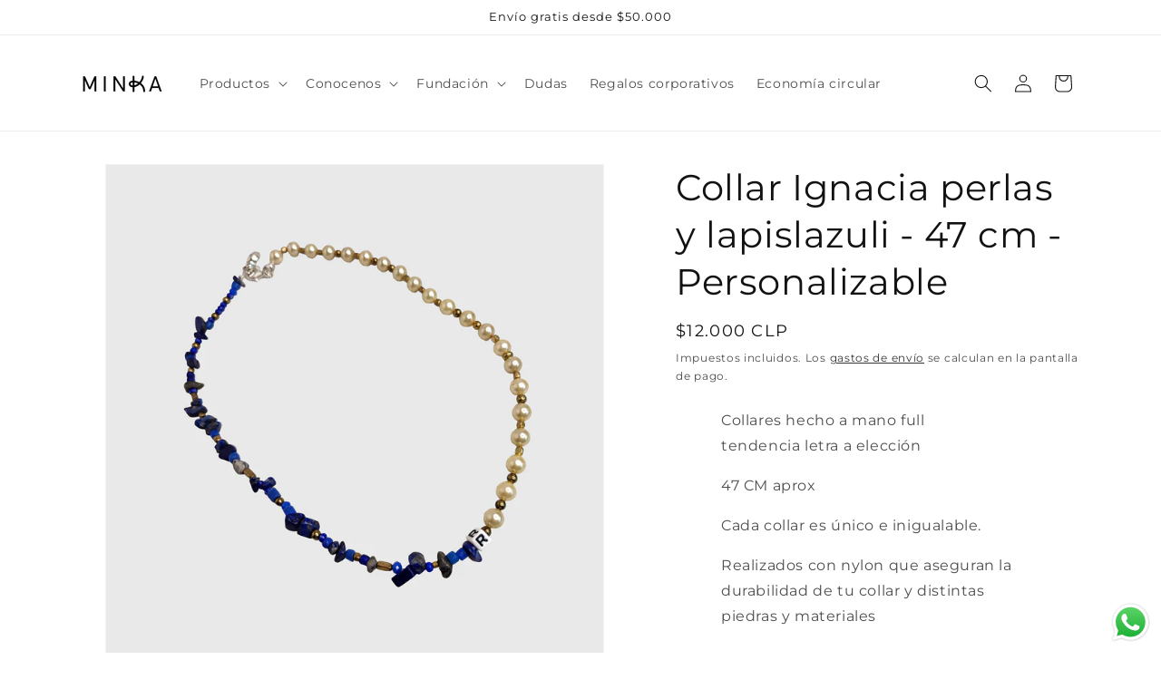

--- FILE ---
content_type: text/css
request_url: https://www.causaminka.cl/cdn/shop/t/23/assets/component-pickup-availability.css?v=34645222959864780961756330877
body_size: -41
content:
pickup-availability{display:block}pickup-availability[available]{min-height:8rem}.pickup-availability-preview{align-items:flex-start;display:flex;gap:.2rem;padding:1rem 2rem 0 0}.pickup-availability-preview .icon{flex-shrink:0;height:1.8rem}.pickup-availability-preview .icon-unavailable{height:1.6rem;margin-top:.1rem}.pickup-availability-button{background-color:transparent;color:rgba(var(--color-foreground),.75);letter-spacing:.06rem;padding:0 0 .2rem;text-align:left;text-decoration:underline}.pickup-availability-button:hover{color:rgb(var(--color-foreground))}.pickup-availability-info *{margin:0 0 .6rem}pickup-availability-drawer{background-color:rgb(var(--color-background));height:100%;opacity:0;overflow-y:auto;padding:2rem;position:fixed;top:0;right:0;z-index:4;transition:opacity var(--duration-default) ease,transform var(--duration-default) ease;transform:translate(100%);width:100%;border-width:0 0 0 var(--drawer-border-width);border-color:rgba(var(--color-foreground),var(--drawer-border-opacity));border-style:solid;filter:drop-shadow(var(--drawer-shadow-horizontal-offset) var(--drawer-shadow-vertical-offset) var(--drawer-shadow-blur-radius) rgba(var(--color-shadow),var(--drawer-shadow-opacity)))}pickup-availability-drawer[open]{transform:translate(0);opacity:1}@media screen and (min-width: 750px){pickup-availability-drawer{transform:translate(100%);width:37.5rem}pickup-availability-drawer[open]{opacity:1;transform:translate(0);animation:animateDrawerOpen var(--duration-default) ease}}.pickup-availability-header{align-items:flex-start;display:flex;justify-content:space-between;margin-bottom:1.2rem}.pickup-availability-drawer-title{margin:.5rem 0 0}.pickup-availability-header .icon{width:2rem}.pickup-availability-drawer-button{background-color:transparent;border:none;color:rgb(var(--color-foreground));cursor:pointer;display:block;height:4.4rem;padding:1.2rem;width:4.4rem}.pickup-availability-drawer-button:hover{color:rgba(var(--color-foreground),.75)}.pickup-availability-variant{font-size:1.3rem;line-height:calc(1 + .2 / var(--font-body-scale));margin:0 0 1.2rem;text-transform:capitalize}.pickup-availability-variant>*+strong{margin-left:1rem}.pickup-availability-list__item{border-bottom:.1rem solid rgba(var(--color-foreground),.08);padding:2rem 0}.pickup-availability-list__item:first-child{border-top:.1rem solid rgba(var(--color-foreground),.08)}.pickup-availability-list__item>*{margin:0}.pickup-availability-list__item>*+*{margin-top:1rem}.pickup-availability-address{font-style:normal;font-size:1.2rem;line-height:calc(1 + .5 / var(--font-body-scale))}.pickup-availability-address p{margin:0}@keyframes animateDrawerOpen{@media screen and (max-width: 749px) {0% {opacity: 0; transform: translateX(100%);} 100% {opacity: 1; transform: translateX(0);}} @media screen and (min-width: 750px) {0% {opacity: 0; transform: translateX(100%);} 100% {opacity: 1; transform: translateX(0);}}}
/*# sourceMappingURL=/cdn/shop/t/23/assets/component-pickup-availability.css.map?v=34645222959864780961756330877 */
